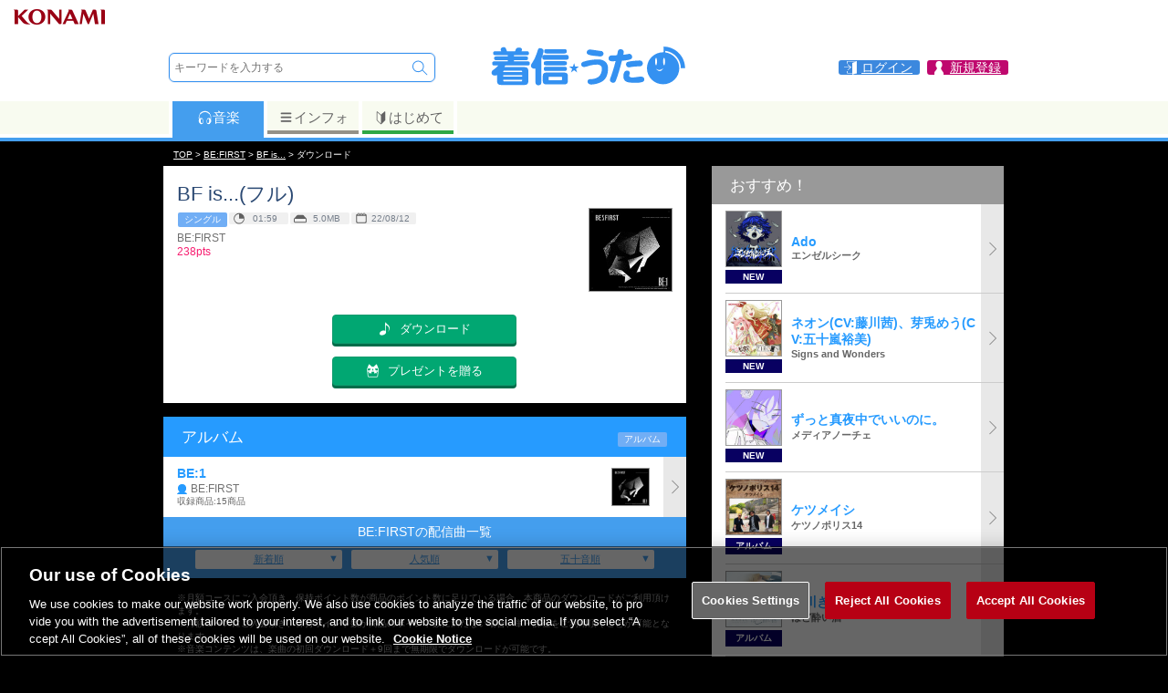

--- FILE ---
content_type: application/javascript
request_url: https://uta.573.jp/js/jquery.smallipop.min.js
body_size: 12295
content:
/*!
jQuery smallipop plugin
@name jquery.smallipop.js
@author Sebastian Helzle (sebastian@helzle.net or @sebobo)
@version 0.6.1
@date 2013-07-12
@category jQuery plugin
@copyright (c) 2011-2013 Small Improvements (http://www.small-improvements.com)
@license Licensed under the MIT (http://www.opensource.org/licenses/mit-license.php) license.
*/
(function(t){return"function"==typeof define&&define.amd?define(["jquery"],t):t(jQuery)})(function(t){var e,n,o,i,a,r,d,s,u,l,p,f,c,h,g,v,m,T,C,b,y,w,x,I,A,H,O,S,k,D,P,z,N,E,M,B,L,j,F,Q,Z,Y,q,R,W,X,G,J,K,U,V,$,_,te,ee,ne,oe,ie,ae,re,de,se,ue,le,pe,fe,ce,he,ge,ve,me,Te,Ce,be,ye,we,xe,Ie,Ae,He,Oe,Se,ke,De,Pe,ze,Ne;return r="smallipop",u=r+"-hint",p=r+"-instance",s=r+"-content",f=r+"-left",c=r+"-right",d=r+"-bottom",i=r+"-align-left",a=r+"-align-right",l=r+"-initialized",h=r+"-theme-",g=r+"-tour",T=g+"-content",y=g+"-overlay",C=g+"-footer",m=g+"-close-icon",x=g+"-progress",v=g+"-close",w=g+"-prev",b=g+"-next",Q="focus."+r,F="click."+r,j="blur."+r,Y="mouseout."+r,q="mouseover."+r,X="touchend."+r,R="resize."+r,W="scroll."+r,Z="keyup."+r,B=r+"OriginalZIndex",H=r+"BeingShown",P=r+"HideDelayTimer",z=r+"ShowDelayTimer",N=r+"TriggerHovered",S=r+"PopupHovered",D=r+"Shown",k=r+"Position",E=r+"XDistance",M=r+"YDistance",O=r+"IsTour",he=RegExp(r+"-(align|bottom)w*","g"),ge=RegExp(r+"w+","g"),e=t(document),o=t(window),n=null,ie={},Pe={},A=null,de=1,ue=1,be=null,se=0,me=null,fe="<div class='"+p+"'><div class='"+s+"'/></div>",t.smallipop=Ae={version:"0.6.1",defaults:{autoscrollPadding:200,contentAnimationSpeed:150,cssAnimations:{enabled:!1,show:"animated fadeIn",hide:"animated fadeOut"},funcEase:"easeInOutQuad",handleInputs:!0,hideDelay:500,hideTrigger:!1,hideOnPopupClick:!0,hideOnTriggerClick:!0,infoClass:u,invertAnimation:!1,popupId:"",popupOffset:31,popupYOffset:0,popupDistance:20,popupDelay:100,popupAnimationSpeed:200,preferredPosition:"top",referencedContent:null,theme:"default",touchSupport:!0,tourHighlight:!1,tourHighlightColor:"#222",tourHighlightFadeDuration:200,tourHighlightOpacity:.5,tourHighlightZIndex:9997,tourNavigationEnabled:!0,triggerAnimationSpeed:150,triggerOnClick:!1,onAfterHide:null,onAfterShow:null,onBeforeHide:null,onBeforeShow:null,onTourClose:null,onTourNext:null,onTourPrev:null,windowPadding:30,labels:{prev:"Prev",next:"Next",close:"Close",of:"of"}}},t.easing.easeInOutQuad||(t.easing.easeInOutQuad=function(t,e,n,o,i){return 1>(e/=i/2)?o/2*e*e+n:-o/2*(--e*(e-2)-1)+n}),Te=function(){var t,e,n,o,i;i=[];for(n in Pe)e=Pe[n],i.push(function(){var n,i,a;for(a=[],n=0,i=e.length;i>n;n++)t=e[n],o=t.trigger,o.data(B)?a.push(o.css("zIndex",o.data(B))):a.push(void 0);return a}());return i},He="undefined"!=typeof Modernizr&&null!==Modernizr?Modernizr.touch:void 0,I="undefined"!=typeof Modernizr&&null!==Modernizr?Modernizr.cssanimations:void 0,ee=function(e){return t("."+(r+e))},te=function(){return n||(n=t("<div id='"+y+"'/>").appendTo(t("body")).fadeOut(0)),n},oe=function(t){return te().fadeOut(t.tourHighlightFadeDuration),Te()},ne=function(e){var n,o,i,a,d,s,u,l,p,f,c,h,g,v,m,T,C,b;clearTimeout(be),l=(null!=e?e.target:void 0)?t(e.target):e,b=[];for(s in ie)a=ie[s],d=a.data(),(u=d[D])&&(p=ee(u),c=p.is(l),f=p.data(r),h=f.options||Ae.defaults,(!d[O]&&!f.isFormElement||a.is(l)||c&&a.is(h.popupInstance))&&(d[O]&&(A=null,null!=(T=p.data(r))&&"function"==typeof(m=T.options).onTourClose&&m.onTourClose(),oe(h)),i=!h.hideOnTriggerClick&&c,o=!h.hideOnPopupClick&&a.find(l).length,(!l||!p.length||"click"!==(C=null!=e?e.type:void 0)&&"touchend"!==C||!i&&!o)&&(u&&h.hideTrigger&&p.stop(!0).fadeTo(h.triggerAnimationSpeed,1),a.data(P,null).data(H,!1),h.cssAnimations.enabled?(a.removeClass(h.cssAnimations.show).addClass(h.cssAnimations.hide).data(D,""),h.onAfterHide?b.push(window.setTimeout(h.onAfterHide,h.popupAnimationSpeed)):b.push(void 0)):(n=h.invertAnimation?-1:1,g=d[E]*n,v=d[M]*n,b.push(a.stop(!0).animate({top:"-="+v,left:"+="+g,opacity:0},h.popupAnimationSpeed,h.funcEase,function(){var e;return e=t(this),e.data(H)||e.css("display","none").data(D,""),"function"==typeof h.onAfterHide?h.onAfterHide():void 0}))))));return b},xe=function(e){var n,o;return(n=t(this).data(r))?(n.popupInstance.data(D)===n.id||"checkbox"!==(o=!n.type)&&"radio"!==o||null!=e&&e.preventDefault(),Ne.call(this)):void 0},re=function(t){return clearTimeout(t.data(P)),clearTimeout(t.data(z))},ce=function(t){return null==t&&(t=50),clearTimeout(me),me=setTimeout(ve,t)},V=function(t,e){return t?(t.match(e)||[]).join(" "):void 0},K=function(t,e){return V(e,he)},U=function(t,e){return V(e,ge)},ve=function(e){var n,o,s,u,l,g,v,m,T,C,b,y,w,x,I,A,O,S,P,z,N,B,L,j,F,Q,Z,Y,q,R,W,X,J,U,V,$,_,te;null==e&&(e=!0),te=[];for(w in ie)l=ie[w],v=l.data(),B=v[D],B&&(j=ee(B),F=j.data(r),u=F.options,l.removeClass(K),e&&(L=h+u.theme.split(" ").join(" "+h),l.attr("class",""+p+" "+L)),Q=t(window),X=V=u.popupDistance,J=u.popupOffset,$=u.popupYOffset,n="fixed"===l.data(k),y=l.outerHeight(),A=l.outerWidth(),g=A/2,R=Q.width(),Z=Q.height(),q=Q.scrollTop(),Y=Q.scrollLeft(),W=u.windowPadding,o=j.offset(),z=j.outerWidth(),P=j.outerHeight(),N=o.top-q,x=o.left+z/2,I=o.top-y+$,O=y+u.popupDistance-$,b=N-O,m=Z-N-P-O,T=o.left-A-J,C=R-o.left-z-A,S=u.preferredPosition,"left"===S||"right"===S?(V=0,I+=P/2+y/2,"right"===S&&C>W||W>T?(l.addClass(c),x=o.left+z+J):(l.addClass(f),x=o.left-A-J,X=-X)):(X=0,x+g>R-W?(x-=2*g-J,l.addClass(i)):W>x-g?(x-=J,l.addClass(a)):x-=g,W>x&&(x=W),("bottom"===S&&m>W||W>b)&&(V=-V,I+=y+P-2*$,l.addClass(d))),P>y&&(_=I+y+W-V+$-q-Z,_>0&&(I=Math.max(I-_-W,o.top+$+W+V))),z>A&&(U=x+A+W+X+J-Y-R,U>0&&(x=Math.max(x-U+W,o.left+J+W-X))),u.hideTrigger&&j.stop(!0).fadeTo(u.triggerAnimationSpeed,0),s=0,(!v[H]||u.cssAnimations.enabled)&&(I-=V,x+=X,X=V=0,s=1),n&&(x-=Y,I-=q),l.data(E,X).data(M,V).css({top:I,left:x,display:"block",opacity:s}),te.push(G(l,{top:"-="+V,left:"+="+X,opacity:1})));return te},$=function(){return ve(!1)},G=function(t,e){var n,o;return n=(null!=(o=ee(t.data(D)).data(r))?o.options:void 0)||Ae.defaults,n.cssAnimations.enabled?(t.addClass(n.cssAnimations.show),window.setTimeout(function(){return J(t,n)},n.popupAnimationSpeed)):t.stop(!0).animate(e,n.popupAnimationSpeed,n.funcEase,function(){return J(t,n)})},J=function(t,e){var n;return n=t.data(),n[H]?(t.data(H,!1),"function"==typeof e.onAfterShow?e.onAfterShow(ee(n[D])):void 0):void 0},we=function(e,o){var i,a,d,u,l,p,f,c,h;return null==o&&(o=""),c=e.data(r),h=c.options,d=c.popupInstance,d.data(N)?(p=d.data(D),p&&(i=ee(p),i.length&&(a=i.data(r).options||Ae.defaults,a.hideTrigger&&i.stop(!0).fadeTo(a.fadeSpeed,1))),h.tourHighlight&&h.tourIndex?(f=te().css({backgroundColor:h.tourHighlightColor,zIndex:h.tourHighlightZIndex}),Te(),"static"===e.css("position")&&e.css("position","relative"),e.data(B)||e.data(B,e.css("zIndex")),e.css("zIndex",h.tourHighlightZIndex+1),f.fadeTo(h.tourHighlightFadeDuration,h.tourHighlightOpacity)):n&&oe(h),u=o||c.hint,h.referencedContent&&!o&&(u=t(h.referencedContent).clone(!0,!0)||u),l=ae(e)?"fixed":"absolute",p!==c.id&&d.hide(0),d.data(H,!0).data(D,c.id).data(k,l).find("."+s).empty().append(u),d.css("position",l),ce(0)):void 0},ae=function(t){var e;for(e=t;e.length&&"HTML"!==e[0].nodeName;){if("fixed"===e.css("position"))return!0;e=e.parent()}return!1},Ne=function(){var e,n,o,i,a,d;return i=n=t(this),e=i.hasClass(l),e||(i=ee(n.data(D))),i.length?(a=i.data(r),n=a.popupInstance.data(e?N:S,!0),re(n),o=n.data(D),o!==a.id||0===n.css("opacity")?("function"==typeof(d=a.options).onBeforeShow&&d.onBeforeShow(i),n.data(z,setTimeout(function(){return we(i)},a.options.popupDelay))):void 0):void 0},ze=function(){var e,n,o,i,a,d;return i=n=t(this),e=i.hasClass(l),e||(i=ee(n.data(D))),i.length?(a=i.data(r),n=a.popupInstance.data(e?N:S,!1),re(n),o=n.data(),o[S]||o[N]?void 0:("function"==typeof(d=a.options).onBeforeHide&&d.onBeforeHide(i),n.data(P,setTimeout(function(){return ne(n)},a.options.hideDelay)))):void 0},pe=function(){return clearTimeout(be),be=setTimeout($,250)},ye=function(e,n){var o,i,a;if(null!=e?e.length:void 0)return a=e.data(r),o=a.tourTitle,i=o?a.popupInstance.find("."+T):a.popupInstance.find("."+s),i.html()!==n?i.stop(!0).fadeTo(a.options.contentAnimationSpeed,0,function(){return t(this).html(n).fadeTo(a.options.contentAnimationSpeed,1),ve()}):void 0},Ce=function(t,e){var n,o,i,a,d,s;if(a=t.data(r),i=null!=a?a.tourTitle:void 0,i&&Pe[i])for(Pe[i].sort(function(t,e){return t.index-e.index}),"number"!=typeof e||0!==e%1?e=-1:e-=1,A=i,n=Pe[i],o=d=0,s=n.length-1;s>=0?s>=d:d>=s;o=s>=0?++d:--d)if(e>=0&&o===e||0>e&&n[o].id===a.id)return De(i,o)},De=function(e,n){var o,i,a,d,s,u,l;return(a=Pe[e])?(i=a[n].trigger,l=i.data(r),u=l.options,s=u.tourNavigationEnabled,d="",s&&(d+="<div class='"+x+"'>"+(""+(n+1)+" "+u.labels.of+" "+a.length+"</div>"),n>0&&(d+="<a href='#' class='"+w+"'>"+u.labels.prev+"</a>"),a.length-1>n&&(d+="<a href='#' class='"+b+"'>"+u.labels.next+"</a>")),s&&n!==a.length-1||(d+="<a href='#' class='"+v+"'>"+u.labels.close+"</a>"),o=t("<div class='"+T+"'/>"+("<a href='#' class='"+m+"'>&Chi;</a>")+("<div class='"+C+"'>"+d+"</div>")),o.eq(0).append(l.hint),re(l.popupInstance),l.popupInstance.data(N,!0),Ie(i,o)):void 0},Ie=function(n,i){var a,d,s,u;return d=n.offset().top,a=d-e.scrollTop(),u=o.height(),s=n.data(r).options,!ae(n)&&(s.autoscrollPadding>a||a>u-s.autoscrollPadding)?t("html, body").animate({scrollTop:d-u/2},800,"swing",function(){return we(n,i)}):we(n,i)},Se=function(t){var e,n,o,i,a,d,s;if(null!=t&&t.preventDefault(),n=Pe[A])for(e=n[0].popupInstance,i=e.data(D)||n[0].id,o=d=0,s=n.length-2;s>=0?s>=d:d>=s;o=s>=0?++d:--d)if(n[o].id===i&&(a=n[o].trigger.data(r).options,a.tourNavigationEnabled))return"function"==typeof a.onTourNext&&a.onTourNext(n[o+1].trigger),De(A,o+1)},ke=function(t){var e,n,o,i,a,d,s;if(null!=t&&t.preventDefault(),n=Pe[A])for(e=n[0].popupInstance,i=e.data(D)||n[0].id,o=d=1,s=n.length-1;s>=1?s>=d:d>=s;o=s>=1?++d:--d)if(n[o].id===i&&(a=n[o].trigger.data(r).options,a.tourNavigationEnabled))return"function"==typeof a.onTourPrev&&a.onTourPrev(n[o-1].trigger),De(A,o-1)},Oe=function(e){var n;return null!=e&&e.preventDefault(),n=t(e.target).closest("."+p),ne(n)},L=function(e){return e.each(function(){var e,n;return n=t(this),e=n.data(r),e?n.unbind("."+r).data(r,{}).removeClass(U):void 0})},le=function(t){var e,n,o,i,a;switch(o="input"===(i=null!=t?t.target.tagName.toLowerCase():void 0)||"textarea"===i,t.which){case 27:a=[];for(n in ie)e=ie[n],a.push(ne(e));return a;case 37:if(!o)return ke();break;case 39:if(!o)return Se()}},_=function(n,i){var a;return null==n&&(n="default"),null==i&&(i=!1),ie[n]?ie[n]:(a=t(fe).css("opacity",0).attr("id",""+(r+ue++)).addClass(p).data(E,0).data(M,0).data(O,i).bind(q,Ne).bind(Y,ze),t("body").append(a),i?a.delegate("."+w,F,ke).delegate("."+b,F,Se).delegate("."+v+", ."+m,F,Oe):a.delegate("a",F,ne),2===ue&&(e.bind(""+F+" "+X,ne),o.bind(R,ce).bind(W,pe).bind(Z,le)),ie[n]=a)},t.fn.smallipop=function(e,n){var o;if(null==e&&(e={}),null==n&&(n=""),"string"==typeof e){switch(e.toLowerCase()){case"show":xe.call(this.first().get(0));break;case"hide":ne(this.first().get(0));break;case"destroy":L(this);break;case"tour":Ce(this.first(),n);break;case"update":ye(this.first(),n)}return this}return e=t.extend(!0,{},Ae.defaults,e),I||(e.cssAnimations.enabled=!1),o=_(e.popupId),this.each(function(){var i,a,d,s,u,p,f,c,h,g,v,m,T,C,b,y;if(a=t(this),c=a[0].tagName.toLowerCase(),b=a.attr("type"),v=a.data(),u=n||a.attr("title"),i=t("> ."+e.infoClass+":first",a),i.length&&(u=i.clone(!0,!0).removeClass(e.infoClass)),u&&!a.hasClass(l)){s=de++,m={},C=o,T=t.extend(!0,{},e),"object"==typeof v[r]&&t.extend(!0,T,v[r]);for(p in v)y=v[p],p.indexOf(r)>=0&&(f=p.replace(r,""),f&&(f=f.substr(0,1).toLowerCase()+f.substr(1),T[f]=y));if(d=T.handleInputs&&("input"===c||"select"===c||"textarea"===c),T.tourIndex?(g=T.tourTitle||"defaultTour",T.hideOnTriggerClick=T.hideOnPopupClick=!1,C=_(g,!0),Pe[g]||(Pe[g]=[]),Pe[g].push({index:T.tourIndex||0,id:s,trigger:a,popupInstance:C})):(h=T.touchSupport&&He,d?(T.hideOnTriggerClick=!1,m[Q]=Ne,m[j]=ze):h||(m[Y]=ze),T.triggerOnClick||h?m[F]=xe:(m[F]=ze,m[q]=Ne)),a.addClass(""+l+" "+r+s).attr("title","").data(r,{id:s,hint:u,options:T,tagName:c,type:b,tourTitle:g,popupInstance:C,isFormElement:d}).bind(m),!T.hideOnTriggerClick)return a.delegate("a",F,ne)}})}});